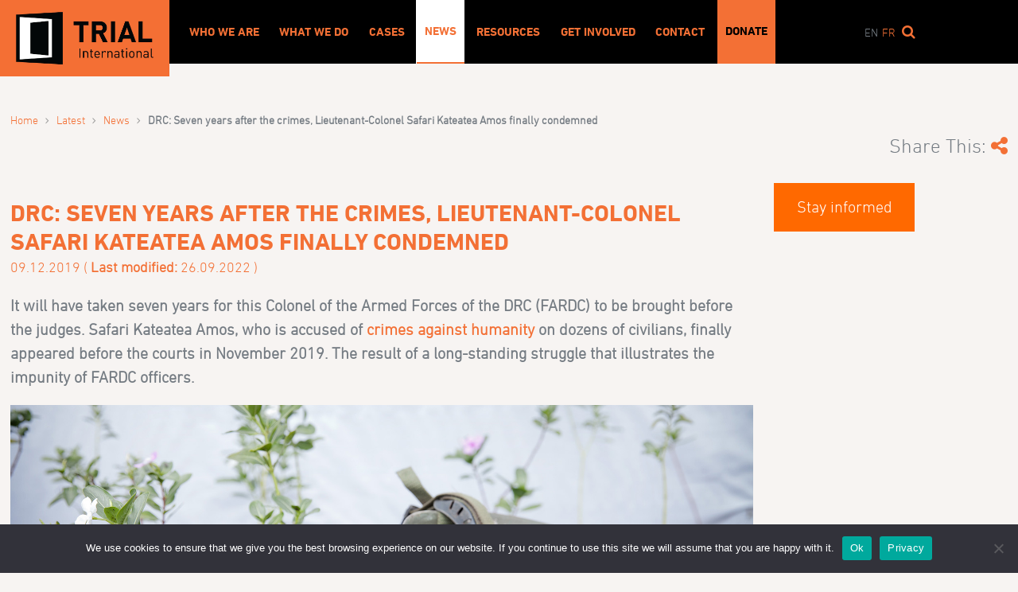

--- FILE ---
content_type: text/html; charset=UTF-8
request_url: https://trialinternational.org/latest-post/drc-seven-years-after-the-crimes-justice-has-cornered-lieutenant-colonel-safari-kateatea-amos/
body_size: 15713
content:
<!DOCTYPE html>
<html lang="en-US">

<head>
    <meta
        charset="UTF-8">
    <meta name="viewport" content="width=device-width, initial-scale=1">
    <link rel="apple-touch-icon"
        href="https://trialinternational.org/wp-content/themes/tri/assets/images/logos/ms-icon-150x150.png">
    <link rel="shortcut icon"
        href="https://trialinternational.org/wp-content/themes/tri/favicon.ico">
    <link rel="profile" href="http://gmpg.org/xfn/11">
    <link rel="pingback"
        href="https://trialinternational.org/xmlrpc.php">
    <meta name='robots' content='index, follow, max-image-preview:large, max-snippet:-1, max-video-preview:-1' />
	<style>img:is([sizes="auto" i], [sizes^="auto," i]) { contain-intrinsic-size: 3000px 1500px }</style>
	<link rel="alternate" hreflang="en" href="https://trialinternational.org/latest-post/drc-seven-years-after-the-crimes-justice-has-cornered-lieutenant-colonel-safari-kateatea-amos/" />
<link rel="alternate" hreflang="fr" href="https://trialinternational.org/fr/latest-post/rdc-sept-ans-apres-les-crimes-le-lieutenant-colonel-safari-kateatea-amos-rattrape-par-la-justice/" />
<link rel="alternate" hreflang="x-default" href="https://trialinternational.org/latest-post/drc-seven-years-after-the-crimes-justice-has-cornered-lieutenant-colonel-safari-kateatea-amos/" />

	<!-- This site is optimized with the Yoast SEO plugin v26.6 - https://yoast.com/wordpress/plugins/seo/ -->
	<title>DRC: Seven years after the crimes, Lieutenant-Colonel Safari Kateatea Amos finally condemned - TRIAL International</title>
	<link rel="canonical" href="https://trialinternational.org/latest-post/drc-seven-years-after-the-crimes-justice-has-cornered-lieutenant-colonel-safari-kateatea-amos/" />
	<meta property="og:locale" content="en_US" />
	<meta property="og:type" content="article" />
	<meta property="og:title" content="DRC: Seven years after the crimes, Lieutenant-Colonel Safari Kateatea Amos finally condemned - TRIAL International" />
	<meta property="og:description" content="It will have taken seven years for this Colonel of the Armed Forces of the DRC (FARDC) to be brought before the judges. Safari Kateatea Amos, who is accused of crimes against humanity on dozens of civilians, finally appeared before the courts in November 2019. The result of a long-standing struggle that illustrates the impunity [&hellip;]" />
	<meta property="og:url" content="https://trialinternational.org/latest-post/drc-seven-years-after-the-crimes-justice-has-cornered-lieutenant-colonel-safari-kateatea-amos/" />
	<meta property="og:site_name" content="TRIAL International" />
	<meta property="article:publisher" content="https://www.facebook.com/trial.org" />
	<meta property="article:modified_time" content="2022-09-26T08:46:29+00:00" />
	<meta property="og:image" content="https://trialinternational.org/wp-content/uploads/2019/12/FARRDC-helmet-UNphotosylvain-Liechti-featured.jpg" />
	<meta property="og:image:width" content="900" />
	<meta property="og:image:height" content="637" />
	<meta property="og:image:type" content="image/jpeg" />
	<meta name="twitter:card" content="summary_large_image" />
	<meta name="twitter:site" content="@Trial" />
	<meta name="twitter:label1" content="Est. reading time" />
	<meta name="twitter:data1" content="4 minutes" />
	<script type="application/ld+json" class="yoast-schema-graph">{"@context":"https://schema.org","@graph":[{"@type":"WebPage","@id":"https://trialinternational.org/latest-post/drc-seven-years-after-the-crimes-justice-has-cornered-lieutenant-colonel-safari-kateatea-amos/","url":"https://trialinternational.org/latest-post/drc-seven-years-after-the-crimes-justice-has-cornered-lieutenant-colonel-safari-kateatea-amos/","name":"DRC: Seven years after the crimes, Lieutenant-Colonel Safari Kateatea Amos finally condemned - TRIAL International","isPartOf":{"@id":"https://trialinternational.org/#website"},"primaryImageOfPage":{"@id":"https://trialinternational.org/latest-post/drc-seven-years-after-the-crimes-justice-has-cornered-lieutenant-colonel-safari-kateatea-amos/#primaryimage"},"image":{"@id":"https://trialinternational.org/latest-post/drc-seven-years-after-the-crimes-justice-has-cornered-lieutenant-colonel-safari-kateatea-amos/#primaryimage"},"thumbnailUrl":"https://trialinternational.org/wp-content/uploads/2019/12/FARRDC-helmet-UNphotosylvain-Liechti-featured.jpg","datePublished":"2019-12-09T10:40:35+00:00","dateModified":"2022-09-26T08:46:29+00:00","breadcrumb":{"@id":"https://trialinternational.org/latest-post/drc-seven-years-after-the-crimes-justice-has-cornered-lieutenant-colonel-safari-kateatea-amos/#breadcrumb"},"inLanguage":"en-US","potentialAction":[{"@type":"ReadAction","target":["https://trialinternational.org/latest-post/drc-seven-years-after-the-crimes-justice-has-cornered-lieutenant-colonel-safari-kateatea-amos/"]}]},{"@type":"ImageObject","inLanguage":"en-US","@id":"https://trialinternational.org/latest-post/drc-seven-years-after-the-crimes-justice-has-cornered-lieutenant-colonel-safari-kateatea-amos/#primaryimage","url":"https://trialinternational.org/wp-content/uploads/2019/12/FARRDC-helmet-UNphotosylvain-Liechti-featured.jpg","contentUrl":"https://trialinternational.org/wp-content/uploads/2019/12/FARRDC-helmet-UNphotosylvain-Liechti-featured.jpg","width":900,"height":637,"caption":"© MONUSCO/Sylvain Liechti"},{"@type":"BreadcrumbList","@id":"https://trialinternational.org/latest-post/drc-seven-years-after-the-crimes-justice-has-cornered-lieutenant-colonel-safari-kateatea-amos/#breadcrumb","itemListElement":[{"@type":"ListItem","position":1,"name":"Home","item":"https://trialinternational.org/"},{"@type":"ListItem","position":2,"name":"DRC: Seven years after the crimes, Lieutenant-Colonel Safari Kateatea Amos finally condemned"}]},{"@type":"WebSite","@id":"https://trialinternational.org/#website","url":"https://trialinternational.org/","name":"TRIAL International","description":"A way to justice","potentialAction":[{"@type":"SearchAction","target":{"@type":"EntryPoint","urlTemplate":"https://trialinternational.org/?s={search_term_string}"},"query-input":{"@type":"PropertyValueSpecification","valueRequired":true,"valueName":"search_term_string"}}],"inLanguage":"en-US"}]}</script>
	<!-- / Yoast SEO plugin. -->


<link rel='dns-prefetch' href='//www.google.com' />
<link rel='dns-prefetch' href='//maxcdn.bootstrapcdn.com' />
<link rel="alternate" type="application/rss+xml" title="TRIAL International &raquo; Feed" href="https://trialinternational.org/feed/" />
<link rel="alternate" type="application/rss+xml" title="TRIAL International &raquo; Comments Feed" href="https://trialinternational.org/comments/feed/" />
<link rel='stylesheet' id='formidable-css' href='https://trialinternational.org/wp-content/plugins/formidable/css/formidableforms.css?ver=1217815' type='text/css' media='all' />
<link rel='stylesheet' id='wp-block-library-css' href='https://trialinternational.org/wp-includes/css/dist/block-library/style.min.css?ver=6.7.4' type='text/css' media='all' />
<link rel='stylesheet' id='ultimate_blocks-cgb-style-css-css' href='https://trialinternational.org/wp-content/plugins/ultimate-blocks/dist/blocks.style.build.css?ver=3.4.8' type='text/css' media='all' />
<link rel='stylesheet' id='wp-components-css' href='https://trialinternational.org/wp-includes/css/dist/components/style.min.css?ver=6.7.4' type='text/css' media='all' />
<link rel='stylesheet' id='wp-preferences-css' href='https://trialinternational.org/wp-includes/css/dist/preferences/style.min.css?ver=6.7.4' type='text/css' media='all' />
<link rel='stylesheet' id='wp-block-editor-css' href='https://trialinternational.org/wp-includes/css/dist/block-editor/style.min.css?ver=6.7.4' type='text/css' media='all' />
<link rel='stylesheet' id='popup-maker-block-library-style-css' href='https://trialinternational.org/wp-content/plugins/popup-maker/dist/packages/block-library-style.css?ver=dbea705cfafe089d65f1' type='text/css' media='all' />
<style id='classic-theme-styles-inline-css' type='text/css'>
/*! This file is auto-generated */
.wp-block-button__link{color:#fff;background-color:#32373c;border-radius:9999px;box-shadow:none;text-decoration:none;padding:calc(.667em + 2px) calc(1.333em + 2px);font-size:1.125em}.wp-block-file__button{background:#32373c;color:#fff;text-decoration:none}
</style>
<style id='global-styles-inline-css' type='text/css'>
:root{--wp--preset--aspect-ratio--square: 1;--wp--preset--aspect-ratio--4-3: 4/3;--wp--preset--aspect-ratio--3-4: 3/4;--wp--preset--aspect-ratio--3-2: 3/2;--wp--preset--aspect-ratio--2-3: 2/3;--wp--preset--aspect-ratio--16-9: 16/9;--wp--preset--aspect-ratio--9-16: 9/16;--wp--preset--color--black: #000000;--wp--preset--color--cyan-bluish-gray: #abb8c3;--wp--preset--color--white: #ffffff;--wp--preset--color--pale-pink: #f78da7;--wp--preset--color--vivid-red: #cf2e2e;--wp--preset--color--luminous-vivid-orange: #ff6900;--wp--preset--color--luminous-vivid-amber: #fcb900;--wp--preset--color--light-green-cyan: #7bdcb5;--wp--preset--color--vivid-green-cyan: #00d084;--wp--preset--color--pale-cyan-blue: #8ed1fc;--wp--preset--color--vivid-cyan-blue: #0693e3;--wp--preset--color--vivid-purple: #9b51e0;--wp--preset--gradient--vivid-cyan-blue-to-vivid-purple: linear-gradient(135deg,rgba(6,147,227,1) 0%,rgb(155,81,224) 100%);--wp--preset--gradient--light-green-cyan-to-vivid-green-cyan: linear-gradient(135deg,rgb(122,220,180) 0%,rgb(0,208,130) 100%);--wp--preset--gradient--luminous-vivid-amber-to-luminous-vivid-orange: linear-gradient(135deg,rgba(252,185,0,1) 0%,rgba(255,105,0,1) 100%);--wp--preset--gradient--luminous-vivid-orange-to-vivid-red: linear-gradient(135deg,rgba(255,105,0,1) 0%,rgb(207,46,46) 100%);--wp--preset--gradient--very-light-gray-to-cyan-bluish-gray: linear-gradient(135deg,rgb(238,238,238) 0%,rgb(169,184,195) 100%);--wp--preset--gradient--cool-to-warm-spectrum: linear-gradient(135deg,rgb(74,234,220) 0%,rgb(151,120,209) 20%,rgb(207,42,186) 40%,rgb(238,44,130) 60%,rgb(251,105,98) 80%,rgb(254,248,76) 100%);--wp--preset--gradient--blush-light-purple: linear-gradient(135deg,rgb(255,206,236) 0%,rgb(152,150,240) 100%);--wp--preset--gradient--blush-bordeaux: linear-gradient(135deg,rgb(254,205,165) 0%,rgb(254,45,45) 50%,rgb(107,0,62) 100%);--wp--preset--gradient--luminous-dusk: linear-gradient(135deg,rgb(255,203,112) 0%,rgb(199,81,192) 50%,rgb(65,88,208) 100%);--wp--preset--gradient--pale-ocean: linear-gradient(135deg,rgb(255,245,203) 0%,rgb(182,227,212) 50%,rgb(51,167,181) 100%);--wp--preset--gradient--electric-grass: linear-gradient(135deg,rgb(202,248,128) 0%,rgb(113,206,126) 100%);--wp--preset--gradient--midnight: linear-gradient(135deg,rgb(2,3,129) 0%,rgb(40,116,252) 100%);--wp--preset--font-size--small: 13px;--wp--preset--font-size--medium: 20px;--wp--preset--font-size--large: 36px;--wp--preset--font-size--x-large: 42px;--wp--preset--spacing--20: 0.44rem;--wp--preset--spacing--30: 0.67rem;--wp--preset--spacing--40: 1rem;--wp--preset--spacing--50: 1.5rem;--wp--preset--spacing--60: 2.25rem;--wp--preset--spacing--70: 3.38rem;--wp--preset--spacing--80: 5.06rem;--wp--preset--shadow--natural: 6px 6px 9px rgba(0, 0, 0, 0.2);--wp--preset--shadow--deep: 12px 12px 50px rgba(0, 0, 0, 0.4);--wp--preset--shadow--sharp: 6px 6px 0px rgba(0, 0, 0, 0.2);--wp--preset--shadow--outlined: 6px 6px 0px -3px rgba(255, 255, 255, 1), 6px 6px rgba(0, 0, 0, 1);--wp--preset--shadow--crisp: 6px 6px 0px rgba(0, 0, 0, 1);}:where(.is-layout-flex){gap: 0.5em;}:where(.is-layout-grid){gap: 0.5em;}body .is-layout-flex{display: flex;}.is-layout-flex{flex-wrap: wrap;align-items: center;}.is-layout-flex > :is(*, div){margin: 0;}body .is-layout-grid{display: grid;}.is-layout-grid > :is(*, div){margin: 0;}:where(.wp-block-columns.is-layout-flex){gap: 2em;}:where(.wp-block-columns.is-layout-grid){gap: 2em;}:where(.wp-block-post-template.is-layout-flex){gap: 1.25em;}:where(.wp-block-post-template.is-layout-grid){gap: 1.25em;}.has-black-color{color: var(--wp--preset--color--black) !important;}.has-cyan-bluish-gray-color{color: var(--wp--preset--color--cyan-bluish-gray) !important;}.has-white-color{color: var(--wp--preset--color--white) !important;}.has-pale-pink-color{color: var(--wp--preset--color--pale-pink) !important;}.has-vivid-red-color{color: var(--wp--preset--color--vivid-red) !important;}.has-luminous-vivid-orange-color{color: var(--wp--preset--color--luminous-vivid-orange) !important;}.has-luminous-vivid-amber-color{color: var(--wp--preset--color--luminous-vivid-amber) !important;}.has-light-green-cyan-color{color: var(--wp--preset--color--light-green-cyan) !important;}.has-vivid-green-cyan-color{color: var(--wp--preset--color--vivid-green-cyan) !important;}.has-pale-cyan-blue-color{color: var(--wp--preset--color--pale-cyan-blue) !important;}.has-vivid-cyan-blue-color{color: var(--wp--preset--color--vivid-cyan-blue) !important;}.has-vivid-purple-color{color: var(--wp--preset--color--vivid-purple) !important;}.has-black-background-color{background-color: var(--wp--preset--color--black) !important;}.has-cyan-bluish-gray-background-color{background-color: var(--wp--preset--color--cyan-bluish-gray) !important;}.has-white-background-color{background-color: var(--wp--preset--color--white) !important;}.has-pale-pink-background-color{background-color: var(--wp--preset--color--pale-pink) !important;}.has-vivid-red-background-color{background-color: var(--wp--preset--color--vivid-red) !important;}.has-luminous-vivid-orange-background-color{background-color: var(--wp--preset--color--luminous-vivid-orange) !important;}.has-luminous-vivid-amber-background-color{background-color: var(--wp--preset--color--luminous-vivid-amber) !important;}.has-light-green-cyan-background-color{background-color: var(--wp--preset--color--light-green-cyan) !important;}.has-vivid-green-cyan-background-color{background-color: var(--wp--preset--color--vivid-green-cyan) !important;}.has-pale-cyan-blue-background-color{background-color: var(--wp--preset--color--pale-cyan-blue) !important;}.has-vivid-cyan-blue-background-color{background-color: var(--wp--preset--color--vivid-cyan-blue) !important;}.has-vivid-purple-background-color{background-color: var(--wp--preset--color--vivid-purple) !important;}.has-black-border-color{border-color: var(--wp--preset--color--black) !important;}.has-cyan-bluish-gray-border-color{border-color: var(--wp--preset--color--cyan-bluish-gray) !important;}.has-white-border-color{border-color: var(--wp--preset--color--white) !important;}.has-pale-pink-border-color{border-color: var(--wp--preset--color--pale-pink) !important;}.has-vivid-red-border-color{border-color: var(--wp--preset--color--vivid-red) !important;}.has-luminous-vivid-orange-border-color{border-color: var(--wp--preset--color--luminous-vivid-orange) !important;}.has-luminous-vivid-amber-border-color{border-color: var(--wp--preset--color--luminous-vivid-amber) !important;}.has-light-green-cyan-border-color{border-color: var(--wp--preset--color--light-green-cyan) !important;}.has-vivid-green-cyan-border-color{border-color: var(--wp--preset--color--vivid-green-cyan) !important;}.has-pale-cyan-blue-border-color{border-color: var(--wp--preset--color--pale-cyan-blue) !important;}.has-vivid-cyan-blue-border-color{border-color: var(--wp--preset--color--vivid-cyan-blue) !important;}.has-vivid-purple-border-color{border-color: var(--wp--preset--color--vivid-purple) !important;}.has-vivid-cyan-blue-to-vivid-purple-gradient-background{background: var(--wp--preset--gradient--vivid-cyan-blue-to-vivid-purple) !important;}.has-light-green-cyan-to-vivid-green-cyan-gradient-background{background: var(--wp--preset--gradient--light-green-cyan-to-vivid-green-cyan) !important;}.has-luminous-vivid-amber-to-luminous-vivid-orange-gradient-background{background: var(--wp--preset--gradient--luminous-vivid-amber-to-luminous-vivid-orange) !important;}.has-luminous-vivid-orange-to-vivid-red-gradient-background{background: var(--wp--preset--gradient--luminous-vivid-orange-to-vivid-red) !important;}.has-very-light-gray-to-cyan-bluish-gray-gradient-background{background: var(--wp--preset--gradient--very-light-gray-to-cyan-bluish-gray) !important;}.has-cool-to-warm-spectrum-gradient-background{background: var(--wp--preset--gradient--cool-to-warm-spectrum) !important;}.has-blush-light-purple-gradient-background{background: var(--wp--preset--gradient--blush-light-purple) !important;}.has-blush-bordeaux-gradient-background{background: var(--wp--preset--gradient--blush-bordeaux) !important;}.has-luminous-dusk-gradient-background{background: var(--wp--preset--gradient--luminous-dusk) !important;}.has-pale-ocean-gradient-background{background: var(--wp--preset--gradient--pale-ocean) !important;}.has-electric-grass-gradient-background{background: var(--wp--preset--gradient--electric-grass) !important;}.has-midnight-gradient-background{background: var(--wp--preset--gradient--midnight) !important;}.has-small-font-size{font-size: var(--wp--preset--font-size--small) !important;}.has-medium-font-size{font-size: var(--wp--preset--font-size--medium) !important;}.has-large-font-size{font-size: var(--wp--preset--font-size--large) !important;}.has-x-large-font-size{font-size: var(--wp--preset--font-size--x-large) !important;}
:where(.wp-block-post-template.is-layout-flex){gap: 1.25em;}:where(.wp-block-post-template.is-layout-grid){gap: 1.25em;}
:where(.wp-block-columns.is-layout-flex){gap: 2em;}:where(.wp-block-columns.is-layout-grid){gap: 2em;}
:root :where(.wp-block-pullquote){font-size: 1.5em;line-height: 1.6;}
</style>
<link rel='stylesheet' id='ub-extension-style-css-css' href='https://trialinternational.org/wp-content/plugins/ultimate-blocks/src/extensions/style.css?ver=6.7.4' type='text/css' media='all' />
<link rel='stylesheet' id='cookie-notice-front-css' href='https://trialinternational.org/wp-content/plugins/cookie-notice/css/front.min.css?ver=2.5.11' type='text/css' media='all' />
<link rel='stylesheet' id='bootstrap-css' href='https://trialinternational.org/wp-content/plugins/formidable-bootstrap/css/bootstrap.min.css?ver=5.0.2' type='text/css' media='all' />
<style id='bootstrap-inline-css' type='text/css'>
ul.pagination li.dots.disabled {
				padding: 6px 8px;
				background-color: #fff;
				border: 1px solid #ddd;
			}
		.frm_pagination_cont ul.frm_pagination {
			display: flex;
		}
		.frm_pagination_cont ul.frm_pagination > li {
			margin: 0;
		}.input-group .form-control {
			margin-right: 0;
		}
</style>
<link rel='stylesheet' id='bootstrap-glyphicons-css' href='https://trialinternational.org/wp-content/plugins/formidable-bootstrap/css/bootstrap-glyphicons.min.css?ver=3.3.7' type='text/css' media='all' />
<link rel='stylesheet' id='wpml-legacy-vertical-list-0-css' href='https://trialinternational.org/wp-content/plugins/sitepress-multilingual-cms/templates/language-switchers/legacy-list-vertical/style.min.css?ver=1' type='text/css' media='all' />
<style id='wpml-legacy-vertical-list-0-inline-css' type='text/css'>
.wpml-ls-statics-shortcode_actions{background-color:#ffffff;}.wpml-ls-statics-shortcode_actions, .wpml-ls-statics-shortcode_actions .wpml-ls-sub-menu, .wpml-ls-statics-shortcode_actions a {border-color:#cdcdcd;}.wpml-ls-statics-shortcode_actions a, .wpml-ls-statics-shortcode_actions .wpml-ls-sub-menu a, .wpml-ls-statics-shortcode_actions .wpml-ls-sub-menu a:link, .wpml-ls-statics-shortcode_actions li:not(.wpml-ls-current-language) .wpml-ls-link, .wpml-ls-statics-shortcode_actions li:not(.wpml-ls-current-language) .wpml-ls-link:link {color:#444444;background-color:#ffffff;}.wpml-ls-statics-shortcode_actions .wpml-ls-sub-menu a:hover,.wpml-ls-statics-shortcode_actions .wpml-ls-sub-menu a:focus, .wpml-ls-statics-shortcode_actions .wpml-ls-sub-menu a:link:hover, .wpml-ls-statics-shortcode_actions .wpml-ls-sub-menu a:link:focus {color:#000000;background-color:#eeeeee;}.wpml-ls-statics-shortcode_actions .wpml-ls-current-language > a {color:#444444;background-color:#ffffff;}.wpml-ls-statics-shortcode_actions .wpml-ls-current-language:hover>a, .wpml-ls-statics-shortcode_actions .wpml-ls-current-language>a:focus {color:#000000;background-color:#eeeeee;}
</style>
<link rel='stylesheet' id='tri-tether-css' href='https://trialinternational.org/wp-content/themes/tri/assets/tether-1.3.1/css/tether.min.css?ver=20160422' type='text/css' media='all' />
<link rel='stylesheet' id='tri-bootstrap-css' href='https://trialinternational.org/wp-content/themes/tri/assets/bootstrapv4.0.0-alpha.2/css/bootstrap.min.css?ver=20160421' type='text/css' media='all' />
<link rel='stylesheet' id='tri-font-awesome-css' href='//maxcdn.bootstrapcdn.com/font-awesome/4.5.0/css/font-awesome.min.css?ver=6.7.4' type='text/css' media='all' />
<link rel='stylesheet' id='tri-animate-css' href='https://trialinternational.org/wp-content/themes/tri/assets/animate.css-3.5.1/animate.min.css?ver=20160422' type='text/css' media='all' />
<link rel='stylesheet' id='tri-styles-css' href='https://trialinternational.org/wp-content/themes/tri/style.css?ver=1741169687' type='text/css' media='all' />
<link rel='stylesheet' id='sib-front-css-css' href='https://trialinternational.org/wp-content/plugins/mailin/css/mailin-front.css?ver=6.7.4' type='text/css' media='all' />
<script type="text/javascript" src="https://trialinternational.org/wp-content/plugins/jquery-manager/assets/js/jquery-1.12.4.min.js" id="jquery-core-js"></script>
<script type="text/javascript" src="https://trialinternational.org/wp-content/plugins/jquery-manager/assets/js/jquery-migrate-1.4.1.min.js" id="jquery-migrate-js"></script>
<script type="text/javascript" id="cookie-notice-front-js-before">
/* <![CDATA[ */
var cnArgs = {"ajaxUrl":"https:\/\/trialinternational.org\/wp-admin\/admin-ajax.php","nonce":"227070b94a","hideEffect":"slide","position":"bottom","onScroll":false,"onScrollOffset":100,"onClick":false,"cookieName":"cookie_notice_accepted","cookieTime":2592000,"cookieTimeRejected":2592000,"globalCookie":false,"redirection":false,"cache":false,"revokeCookies":false,"revokeCookiesOpt":"automatic"};
/* ]]> */
</script>
<script type="text/javascript" src="https://trialinternational.org/wp-content/plugins/cookie-notice/js/front.min.js?ver=2.5.11" id="cookie-notice-front-js"></script>
<script type="text/javascript" src="https://www.google.com/recaptcha/api.js?ver=20160613" id="tri-recaptcha-js"></script>
<script type="text/javascript" id="sib-front-js-js-extra">
/* <![CDATA[ */
var sibErrMsg = {"invalidMail":"Please fill out valid email address","requiredField":"Please fill out required fields","invalidDateFormat":"Please fill out valid date format","invalidSMSFormat":"Please fill out valid phone number"};
var ajax_sib_front_object = {"ajax_url":"https:\/\/trialinternational.org\/wp-admin\/admin-ajax.php","ajax_nonce":"599e8a1af4","flag_url":"https:\/\/trialinternational.org\/wp-content\/plugins\/mailin\/img\/flags\/"};
/* ]]> */
</script>
<script type="text/javascript" src="https://trialinternational.org/wp-content/plugins/mailin/js/mailin-front.js?ver=1765959195" id="sib-front-js-js"></script>
<link rel="https://api.w.org/" href="https://trialinternational.org/wp-json/" /><link rel="EditURI" type="application/rsd+xml" title="RSD" href="https://trialinternational.org/xmlrpc.php?rsd" />
<meta name="generator" content="WordPress 6.7.4" />
<link rel='shortlink' href='https://trialinternational.org/?p=19421' />
<link rel="alternate" title="oEmbed (JSON)" type="application/json+oembed" href="https://trialinternational.org/wp-json/oembed/1.0/embed?url=https%3A%2F%2Ftrialinternational.org%2Flatest-post%2Fdrc-seven-years-after-the-crimes-justice-has-cornered-lieutenant-colonel-safari-kateatea-amos%2F" />
<link rel="alternate" title="oEmbed (XML)" type="text/xml+oembed" href="https://trialinternational.org/wp-json/oembed/1.0/embed?url=https%3A%2F%2Ftrialinternational.org%2Flatest-post%2Fdrc-seven-years-after-the-crimes-justice-has-cornered-lieutenant-colonel-safari-kateatea-amos%2F&#038;format=xml" />
<meta name="generator" content="WPML ver:4.8.6 stt:1,4;" />
<script>document.documentElement.className += " js";</script>
		<style type="text/css" id="wp-custom-css">
			.page-template .staff-member .position {
	min-height: 3rem!important;
}		</style>
		    <script async src="https://www.googletagmanager.com/gtag/js?id=G-E7HN07L9PK"></script>
    <script>
        window.dataLayer = window.dataLayer || [];

        function gtag() {
            dataLayer.push(arguments);
        }
        gtag('js', new Date());

        gtag('config', 'G-E7HN07L9PK');
    </script>
    <script>
        var $ = jQuery;
        var interval = null;
        var globalArea = null;
        var globalImg = null;
        var originalHeight = 0;
        var originalWidth = 0;
        var originalCoords = [];
        $(function() {
            // if popup exists
            if ($(".pum").length) {
                globalImg = $(".popmake-content p img");
                getImgSize(globalImg.attr("src"));
                interval = setInterval(function() {
                    if ($(".popmake-content").parent().parent().css("display") != "none") {
                        clearInterval(interval);
                        globalArea = $(".popmake-content map area");
                        originalCoords = getCoords();
                        computeCoords();
                        window.addEventListener("resize", function() {
                            computeCoords();
                        });
                    }
                }, 10);
            }
        });

        function computeCoords() {
            var coords = getCoords();
            var imageWidth = pxToNb(globalImg.css("width"));
            var imageHeight = pxToNb(globalImg.css("height"));

            coords[0] = (originalCoords[0] * imageWidth) / originalWidth;
            coords[1] = (originalCoords[1] * imageHeight) / originalHeight;
            coords[2] = (originalCoords[2] * imageWidth) / originalWidth;
            coords[3] = (originalCoords[3] * imageHeight) / originalHeight;
            var newCoords = coords.map((v) => Math.ceil(v)).join(",");
            globalArea.attr("coords", newCoords);
        }

        function pxToNb(str) {
            return +str.replace('px', '');
        }

        function getImgSize(imgSrc) {
            var newImg = new Image();

            newImg.onload = function() {
                originalHeight = newImg.naturalHeight;
                originalWidth = newImg.naturalWidth;
            }

            newImg.src = imgSrc; // this must be done AFTER setting onload
        }

        function getCoords() {
            return globalArea.attr("coords").split(",").map(function(value) {
                return +value;
            });
        }
    </script>
</head>

<body class="latest-template-default single single-latest postid-19421 latest-drc-seven-years-after-the-crimes-justice-has-cornered-lieutenant-colonel-safari-kateatea-amos cookies-not-set">
        <div id="page" class="site">
        <header id="header" class="header">
            <div class="container">
                <div class="row bg-fix">
                    <div class="col-md-12 col-lg-2 logo">
                        <a href="https://trialinternational.org" rel="home">
                            <img src="https://trialinternational.org/wp-content/themes/tri/assets/images/logos/TRIAL_logo_landscape-RGB.jpg"
                                alt="TRIAL" />
                            <!-- <img src="https://trialinternational.org/wp-content/themes/tri/assets/images/logos/03_TRIAL_20_years_Digital_RGB.svg"
							alt="Trial International" style="margin: 1rem;"> -->
                        </a>
                    </div>
                    <div
                        class="col-md-12 col-lg-8 navigation animated hidden-md-down language-en">
                        <nav class="">
                            <div class="menu-main-english-container"><ul id="main-menu" class="menu"><li id="menu-item-30065" class="menu-item menu-item-type-post_type menu-item-object-page menu-item-30065"><a href="https://trialinternational.org/who-we-are/">Who We Are</a></li>
<li id="menu-item-30084" class="menu-item menu-item-type-post_type menu-item-object-page menu-item-30084"><a href="https://trialinternational.org/what-we-do/">What We Do</a></li>
<li id="menu-item-27275" class="menu-item menu-item-type-post_type menu-item-object-page menu-item-27275"><a href="https://trialinternational.org/cases/">Cases</a></li>
<li id="menu-item-296" class="menu-item menu-item-type-post_type menu-item-object-page menu-item-has-children menu-item-296 current-menu-ancestor"><a href="https://trialinternational.org/latest/">News</a>
<ul class="sub-menu">
	<li id="menu-item-17406" class="menu-item menu-item-type-post_type menu-item-object-page menu-item-17406"><a href="https://trialinternational.org/latest/news-releases/">News releases</a></li>
	<li id="menu-item-297" class="menu-item menu-item-type-post_type menu-item-object-page menu-item-297"><a href="https://trialinternational.org/get-involved/campaigns/">Campaigns</a></li>
	<li id="menu-item-301" class="menu-item menu-item-type-post_type menu-item-object-page menu-item-301"><a href="https://trialinternational.org/latest/opinions/">Opinions</a></li>
	<li id="menu-item-17366" class="menu-item menu-item-type-post_type menu-item-object-page menu-item-17366"><a href="https://trialinternational.org/latest/multimedia/">Videos</a></li>
	<li id="menu-item-29536" class="menu-item menu-item-type-post_type menu-item-object-page menu-item-29536"><a href="https://trialinternational.org/latest/newsletters/">Newsletter</a></li>
</ul>
</li>
<li id="menu-item-30985" class="menu-item menu-item-type-post_type menu-item-object-page menu-item-has-children menu-item-30985"><a href="https://trialinternational.org/resources/">Resources</a>
<ul class="sub-menu">
	<li id="menu-item-26782" class="menu-item menu-item-type-post_type menu-item-object-page menu-item-26782"><a href="https://trialinternational.org/universal-jurisdiction-tools/">Universal Jurisdiction Tools</a></li>
	<li id="menu-item-17358" class="menu-item menu-item-type-post_type menu-item-object-page menu-item-17358"><a href="https://trialinternational.org/reports-and-publications/">Publications</a></li>
	<li id="menu-item-30634" class="menu-item menu-item-type-post_type menu-item-object-page menu-item-30634"><a href="https://trialinternational.org/resources/activity-reports/">Activity Reports</a></li>
</ul>
</li>
<li id="menu-item-310" class="menu-item menu-item-type-post_type menu-item-object-page menu-item-has-children menu-item-310"><a href="https://trialinternational.org/get-involved/">Get involved</a>
<ul class="sub-menu">
	<li id="menu-item-17334" class="menu-item menu-item-type-post_type menu-item-object-page menu-item-17334"><a href="https://trialinternational.org/get-involved/work-with-us/">Work with us</a></li>
	<li id="menu-item-313" class="menu-item menu-item-type-post_type menu-item-object-page menu-item-313"><a href="https://trialinternational.org/get-involved/become-a-member/">Become a Member</a></li>
	<li id="menu-item-28783" class="menu-item menu-item-type-post_type menu-item-object-page menu-item-28783"><a href="https://trialinternational.org/get-involved/donate/">Donate</a></li>
	<li id="menu-item-26469" class="menu-item menu-item-type-post_type menu-item-object-page menu-item-26469"><a href="https://trialinternational.org/get-involved/buy-a-painting/">Buy a painting</a></li>
	<li id="menu-item-17329" class="menu-item menu-item-type-post_type menu-item-object-page menu-item-17329"><a href="https://trialinternational.org/get-involved/newsletter/">Stay informed</a></li>
</ul>
</li>
<li id="menu-item-17373" class="menu-item menu-item-type-post_type menu-item-object-page menu-item-has-children menu-item-17373"><a href="https://trialinternational.org/contact-us/">Contact</a>
<ul class="sub-menu">
	<li id="menu-item-17374" class="menu-item menu-item-type-post_type menu-item-object-page menu-item-17374"><a href="https://trialinternational.org/contact-us/">General inquiries</a></li>
	<li id="menu-item-17383" class="menu-item menu-item-type-post_type menu-item-object-page menu-item-17383"><a href="https://trialinternational.org/contact-us/media-and-communications/">Media inquiries</a></li>
	<li id="menu-item-17385" class="menu-item menu-item-type-post_type menu-item-object-page menu-item-17385"><a href="https://trialinternational.org/contact-us/witness/">Witness</a></li>
</ul>
</li>
<li id="menu-item-28784" class="highlight menu-item menu-item-type-post_type menu-item-object-page menu-item-28784"><a href="https://trialinternational.org/get-involved/donate/">Donate</a></li>
</ul></div>                        </nav>
                    </div>
                    <div class="col-md-12 col-lg-2 utils hidden-md-down">
                        <form action="https://trialinternational.org/latest/"
                            class="header-search-form" method="get">
                            <input type="search" name="keywords" placeholder="Search" class="search-input">
                            <input type="hidden" name="submitted" value="1" />
                        </form>
                        <!--  -->

                        <ul class='language-switcher'><li class='active-language'><span>en</span></li><li><a href='https://trialinternational.org/fr/latest-post/rdc-sept-ans-apres-les-crimes-le-lieutenant-colonel-safari-kateatea-amos-rattrape-par-la-justice/'>fr</a></li></ul></ul>                        <a class="header-search hidden-md-down" href="">
                            <i class="fa fa-search search-icon"></i>
                        </a>
                    </div>
                    <a class="mobile-menu-icon animated hidden-lg-up" href=""><i class="fa fa-bars fa-3x"></i></a>
                    <a class="mobile-menu-close animated hidden-lg-up hidden" href=""><i
                            class="fa fa-times-circle fa-3x"></i></a>
                </div>
            </div>
        </header><main id="internal" class="single-latest">
                <div class="container main-wrapper">
                <div class="container container-breadcrumbs container-1200"><div class="row"><div class="col-xs-12"><ul id="breadcrumbs" class="breadcrumbs"><li class="item-home"><a class="bread-link bread-home" href="https://trialinternational.org" title="Home">Home</a></li><li class="separator separator-home"> &rsaquo; </li><li class="item-cat item-custom-post-type-latest"><a class="bread-cat bread-custom-post-type-latest" href="https://trialinternational.org/?page_id=44" title="Latest">Latest</a></li><li class="separator"> &rsaquo; </li><li class="item-cat item-custom-post-type-latest"><a class="bread-cat bread-custom-post-type-latest" href="https://trialinternational.org/latest/" title="News">News</a></li><li class="separator"> &rsaquo; </li><li class="item-current item-19421"><strong class="bread-current bread-19421" title="DRC: Seven years after the crimes, Lieutenant-Colonel Safari Kateatea Amos finally condemned">DRC: Seven years after the crimes, Lieutenant-Colonel Safari Kateatea Amos finally condemned</strong></li></ul></div></div></div>                <div class="row content-row">
                    <div class="col-md-12 text-xs-right social-sharing">
                        <span class="tri-share-icon">
                            Share This:
                            <i class="fa fa-share-alt" aria-hidden="true"></i>
                        </span>
                        <div class="hidden addthis_custom_sharing"></div>
                    </div>
                    <div
                        class="the-content col-md-9">
                                                <h1 class="latest-title orange text-uppercase nospacebelow">
                            DRC: Seven years after the crimes, Lieutenant-Colonel Safari Kateatea Amos finally condemned                        </h1>                            <div class="sm-date orange">09.12.2019 (
                                <strong>Last modified:</strong>
                                26.09.2022                                )
                            </div>                        <div class="clr20"></div>
                                                <div class="latest-body">
                                                        <p><strong>It will have taken seven years for this Colonel of the Armed Forces of the DRC (FARDC) to be brought before the judges. Safari Kateatea Amos, who is accused of <a href="https://trialinternational.org/topics-post/crimes-against-humanity/" target="_blank" rel="noopener noreferrer">crimes against humanity</a> on dozens of civilians, finally appeared before the courts in November 2019. The result of a long-standing struggle that illustrates the impunity of FARDC officers.   </strong></p>
<figure id="attachment_19418" aria-describedby="caption-attachment-19418" style="width: 1800px" class="wp-caption alignnone"><img fetchpriority="high" decoding="async" class="wp-image-19418 size-full" src="https://trialinternational.org/wp-content/uploads/2019/12/FARDC-helmet-UNphotosylvain-Liechti.jpg" alt="" width="1800" height="730" srcset="https://trialinternational.org/wp-content/uploads/2019/12/FARDC-helmet-UNphotosylvain-Liechti.jpg 1800w, https://trialinternational.org/wp-content/uploads/2019/12/FARDC-helmet-UNphotosylvain-Liechti-300x122.jpg 300w, https://trialinternational.org/wp-content/uploads/2019/12/FARDC-helmet-UNphotosylvain-Liechti-768x311.jpg 768w, https://trialinternational.org/wp-content/uploads/2019/12/FARDC-helmet-UNphotosylvain-Liechti-1024x415.jpg 1024w" sizes="(max-width: 1800px) 100vw, 1800px" /><figcaption id="caption-attachment-19418" class="wp-caption-text">Despite the progress of justice in eastern RDC, few cases are of concern to senior army officers. © MONUSCO/Sylvain Liechti</figcaption></figure>
<p>For years, the villagers of Karimba and Musinziro (Kabare territory, South Kivu) have been at the mercy of the clashes opposing the regular army and the armed groups FDLR and Raia Mutomboki.</p>
<p>In 2012, growing insecurity forced civilians to take refuge in the village of Lwizi, which was at the time under the control of FARDC Colonel Safari Kateatea Amos. The latter assured them that peace had been restored and that they could return to their villages. Before their departure, Safari Kateatea Amos gave them his word that he would visit them. As a sign of his arrival, he would fire a few bullets into the air.</p>
<h2 class="text-uppercase orange">The FARDC, protectors or executioners?</h2>
<p><em>On 21 July 2012, at around 5 a.m., the villagers of Karimba and Musinziro were surprised by the arrival of FARDC soldiers under Safari Kateatea Amos’ command.</em> Recalling the agreed signal, civilians did not even try to protect themselves.</p>
<p>But this was a lure: Safari Kateatea Amos and his men ferociously attacked the villagers they were supposed to protect. Hundreds of victims were killed, raped, tortured, their homes burned down and their property looted.</p>
<h2 class="text-uppercase orange">A high-ranking army officer, the accused thought himself untouchable</h2>
<p>Safari Kateatea Amos&#8217; rank as a colonel shielded him from prosecution for several years. He had even been arrested in 2012, but liberated for reasons as yet unknown.</p>
<p>But in May 2019, the <a href="https://trialinternational.org/topics-post/advocacy/" target="_blank" rel="noopener">relentless action</a> of the Task Force for International Criminal Justice in South Kivu* finally paid off. The military prosecution authorities in South Kivu arrested Safari Kateatea Amos and handed him over to justice once again. The trial began in November in Bukavu.</p>
<p>As the trial approached, TRIAL International experts helped the victims&#8217; lawyers to document the crimes in a rigorous way, to prove their widespread and systematic nature. More than 40 victims of murder, <a href="https://trialinternational.org/topics-post/sexual-violence/" target="_blank" rel="noopener">rape</a>, <a href="https://trialinternational.org/topics-post/torture/" target="_blank" rel="noopener">torture</a> and looting were thus added to the case file. TRIAL International also contributed to the legal strategy of the victims&#8217; lawyers, both prior to and during the trial.</p>
<h2 class="text-uppercase orange">Convicted despite his military rank</h2>
<p>On December 19, 2019, Colonel Kateatea was sentenced to 5 years in prison for crimes against humanity. The Court established the murder, rape, torture and other inhumane acts committed by the battalion under his command. Indeed, his responsibility as a superior was recognized, but not his direct involvement in the commission of the crimes. In addition, despite the gravity of the crimes committed, his lack of training was recognized as a mitigating circumstance. Although the sentence handed down is rather lenient, the rights of the victims have not been affected. The DRC and the defendant – who is a State agent – were ordered to pay reparations to all the victims in the proceedings (almost 100 people).</p>
<p>Despite <a href="https://trialinternational.org/latest-post/rape-of-a-minor-sergeant-of-the-congolese-army-sentenced-to-14-years-in-prison/" target="_blank" rel="noopener">the progress of justice</a> in eastern RDC, few cases are of concern to senior army officers.</p>
<p>The appeal trial was held in Bukavu in September 2022. After mobile court hearings, the High Military Court issued its verdict on 23 September 2022. The court upheld the conviction of Colonel Kateatea for crimes against humanity. On the basis of the gravity of the crimes and the harm suffered by victims, the court extended the sentence to 10 years in prison. The victims had their reparation awards confirmed.</p>
<h2 class="text-uppercase orange"></h2>
<p><em>* The Task Force is an informal network of international actors who collaborate to support the work of Congolese military courts in the investigation and prosecution of mass crimes in DRC.</em></p>
<p>&nbsp;</p>
                        </div>                     </div>
                                            <div
                            class="col-md-3 right-sidebar ">
                                                                                                                <div class="fixed-content d-flex flex-column gap-3">
                                                                                                            
<div class="wp-block-buttons is-layout-flex wp-block-buttons-is-layout-flex">
<div class="wp-block-button has-custom-font-size has-medium-font-size"><a class="wp-block-button__link has-white-color has-luminous-vivid-orange-background-color has-text-color has-background has-link-color wp-element-button" href="https://trialinternational.org/get-involved/newsletter/" style="border-radius:0rem">Stay informed</a></div>
</div>
                                                                                                                                                                    </div>
                        </div>
                                    </div>
            </div>                <div class="latest-carousel-section">
                    <h2 class="text-xs-center text-uppercase">
                        <span class="title-wrap orange">Related Content</span>
                    </h2>
                    <div id="latest-carousel" class="carousel slide" data-ride="carousel">
                        <div class="carousel-inner" role="listbox">                                <div
                                    class="carousel-item active">
                                    <div class="container container-1200">                                            <div class="col-md-6 col-lg-3 slider-item">
                                                <div class="text-uppercase text-xs-right">
                                                    <a class="tag"
                                                        href="https://trialinternational.org/latest/">News</a>
                                                </div>
                                                <div class="title">
                                                    <h3><a href="https://trialinternational.org/latest-post/the-liability-of-legal-persons-in-the-future-convention-on-the-prevention-and-punishment-of-crimes-against-humanity/">The Liability of Legal Persons in the Future Convention on the Prevention and Punishmen...</a>
                                                    </h3>                                                        <small>23.01.2026</small>                                                </div>
                                                <div class="wrapper">
                                                    <div class="country">
                                                        <img width="20"
                                                            src="https://trialinternational.org/wp-content/themes/tri/assets/images/icons/globe.svg"
                                                            alt="Globe" /> Global                                                    </div>
                                                    <div class="summary">
                                                        Contrary to other international crimes, like war crimes and genocide, there is currently no international treaty specifi...                                                        <a href="https://trialinternational.org/latest-post/the-liability-of-legal-persons-in-the-future-convention-on-the-prevention-and-punishment-of-crimes-against-humanity/"><i
                                                                class="fa fa-arrow-right"></i></a>
                                                    </div>                                                         <a href="https://trialinternational.org/latest-post/the-liability-of-legal-persons-in-the-future-convention-on-the-prevention-and-punishment-of-crimes-against-humanity/"><img
                                                                src="https://trialinternational.org/wp-content/uploads/2026/01/Cover-Briefing-paper-on-liability-of-legal-persons_012026.png"
                                                                alt="Featured Image" class="img-fluid" /></a>                                                 </div>
                                            </div>                                            <div class="col-md-6 col-lg-3 slider-item">
                                                <div class="text-uppercase text-xs-right">
                                                    <a class="tag"
                                                        href="https://trialinternational.org/latest/cases/">Cases</a>
                                                </div>
                                                <div class="title">
                                                    <h3><a href="https://trialinternational.org/latest-post/6-march-2024-day-16-closing-arguments-of-the-defense/">6 March 2024 – day 16: Closing arguments of the defense</a>
                                                    </h3>                                                        <small>23.01.2026</small>                                                </div>
                                                <div class="wrapper">
                                                    <div class="country">
                                                        <img width="20"
                                                            src="https://trialinternational.org/wp-content/themes/tri/assets/images/icons/globe.svg"
                                                            alt="Globe" />                                                             <a
                                                                href="https://trialinternational.org/countries-post/gambia/">The Gambia</a>                                                    </div>
                                                    <div class="summary">
                                                        



Disclaimer: The following highlight aims to objectively report the main arguments presented by the defense of Ou...                                                        <a href="https://trialinternational.org/latest-post/6-march-2024-day-16-closing-arguments-of-the-defense/"><i
                                                                class="fa fa-arrow-right"></i></a>
                                                    </div>                                                 </div>
                                            </div>                                            <div class="col-md-6 col-lg-3 slider-item">
                                                <div class="text-uppercase text-xs-right">
                                                    <a class="tag"
                                                        href="https://trialinternational.org/latest/news-releases/">News releases</a>
                                                </div>
                                                <div class="title">
                                                    <h3><a href="https://trialinternational.org/latest-post/rifaat-al-assad-dies-without-facing-trial-for-hama-atrocities/">Rifaat al-Assad dies without facing trial for Hama atrocities</a>
                                                    </h3>                                                        <small>22.01.2026</small>                                                </div>
                                                <div class="wrapper">
                                                    <div class="country">
                                                        <img width="20"
                                                            src="https://trialinternational.org/wp-content/themes/tri/assets/images/icons/globe.svg"
                                                            alt="Globe" />                                                             <a
                                                                href="https://trialinternational.org/countries-post/syria/">Syria</a>                                                    </div>
                                                    <div class="summary">
                                                        Rifaat al-Assad, former Syrian vice-president indicted in Switzerland for war crimes and crimes against humanity, report...                                                        <a href="https://trialinternational.org/latest-post/rifaat-al-assad-dies-without-facing-trial-for-hama-atrocities/"><i
                                                                class="fa fa-arrow-right"></i></a>
                                                    </div>                                                         <a href="https://trialinternational.org/latest-post/rifaat-al-assad-dies-without-facing-trial-for-hama-atrocities/"><img
                                                                src="https://trialinternational.org/wp-content/uploads/2026/01/2026_H82_chrono-affaire_EN_final-1-1024x427.png"
                                                                alt="Featured Image" class="img-fluid" /></a>                                                 </div>
                                            </div>                                            <div class="col-md-6 col-lg-3 slider-item">
                                                <div class="text-uppercase text-xs-right">
                                                    <a class="tag"
                                                        href="https://trialinternational.org/latest/cases/">Cases</a>
                                                </div>
                                                <div class="title">
                                                    <h3><a href="https://trialinternational.org/latest-post/7-march-2024-day-17-round-of-rebuttals-the-prosecutor-and-the-plaintiffs-counsels/">7 March 2024 – Day 17: Round of rebuttals: The Prosecutor and the plaintiffs’ counsels</a>
                                                    </h3>                                                        <small>20.01.2026</small>                                                </div>
                                                <div class="wrapper">
                                                    <div class="country">
                                                        <img width="20"
                                                            src="https://trialinternational.org/wp-content/themes/tri/assets/images/icons/globe.svg"
                                                            alt="Globe" />                                                             <a
                                                                href="https://trialinternational.org/countries-post/gambia/">The Gambia</a>                                                    </div>
                                                    <div class="summary">
                                                        

In accordance with the code of criminal procedure, the parties were allowed to provide rebuttal arguments....                                                        <a href="https://trialinternational.org/latest-post/7-march-2024-day-17-round-of-rebuttals-the-prosecutor-and-the-plaintiffs-counsels/"><i
                                                                class="fa fa-arrow-right"></i></a>
                                                    </div>                                                 </div>
                                            </div>                                    </div>
                                </div>                                <div
                                    class="carousel-item ">
                                    <div class="container container-1200">                                            <div class="col-md-6 col-lg-3 slider-item">
                                                <div class="text-uppercase text-xs-right">
                                                    <a class="tag"
                                                        href="https://trialinternational.org/latest/cases/">Cases</a>
                                                </div>
                                                <div class="title">
                                                    <h3><a href="https://trialinternational.org/latest-post/7-march-2024-day-17-ousman-sonko-addresses-the-court/">7 March 2024 – Day 17 last intervention: Ousman Sonko addresses the Court</a>
                                                    </h3>                                                        <small>09.01.2026</small>                                                </div>
                                                <div class="wrapper">
                                                    <div class="country">
                                                        <img width="20"
                                                            src="https://trialinternational.org/wp-content/themes/tri/assets/images/icons/globe.svg"
                                                            alt="Globe" />                                                             <a
                                                                href="https://trialinternational.org/countries-post/gambia/">The Gambia</a>                                                    </div>
                                                    <div class="summary">
                                                        
In accordance with the procedural code, Ousman Sonko was given the opportunity to address the Court before it began it...                                                        <a href="https://trialinternational.org/latest-post/7-march-2024-day-17-ousman-sonko-addresses-the-court/"><i
                                                                class="fa fa-arrow-right"></i></a>
                                                    </div>                                                 </div>
                                            </div>                                            <div class="col-md-6 col-lg-3 slider-item">
                                                <div class="text-uppercase text-xs-right">
                                                    <a class="tag"
                                                        href="https://trialinternational.org/latest/cases/">Cases</a>
                                                </div>
                                                <div class="title">
                                                    <h3><a href="https://trialinternational.org/latest-post/7-march-2024-day-17-rebuttal-of-the-defense/">7 March 2024 – Day 17 continued: Rebuttal of the defense</a>
                                                    </h3>                                                        <small>09.01.2026</small>                                                </div>
                                                <div class="wrapper">
                                                    <div class="country">
                                                        <img width="20"
                                                            src="https://trialinternational.org/wp-content/themes/tri/assets/images/icons/globe.svg"
                                                            alt="Globe" />                                                             <a
                                                                href="https://trialinternational.org/countries-post/gambia/">The Gambia</a>                                                    </div>
                                                    <div class="summary">
                                                        The defense argued that the Prosecutor had failed to make a distinction that was, however, quite clear from the record,...                                                        <a href="https://trialinternational.org/latest-post/7-march-2024-day-17-rebuttal-of-the-defense/"><i
                                                                class="fa fa-arrow-right"></i></a>
                                                    </div>                                                 </div>
                                            </div>                                            <div class="col-md-6 col-lg-3 slider-item">
                                                <div class="text-uppercase text-xs-right">
                                                    <a class="tag"
                                                        href="https://trialinternational.org/latest/news-releases/">News releases</a>
                                                </div>
                                                <div class="title">
                                                    <h3><a href="https://trialinternational.org/latest-post/media-advisory-appeal-trial-ousman-sonko-gambia/">Media advisory - Appeal trial of Ousman Sonko</a>
                                                    </h3>                                                        <small>06.01.2026</small>                                                </div>
                                                <div class="wrapper">
                                                    <div class="country">
                                                        <img width="20"
                                                            src="https://trialinternational.org/wp-content/themes/tri/assets/images/icons/globe.svg"
                                                            alt="Globe" />                                                             <a
                                                                href="https://trialinternational.org/countries-post/gambia/">The Gambia</a>                                                    </div>
                                                    <div class="summary">
                                                        The appeal trial against former interior minister of The Gambia for crimes against humanity will open on 30 March 2026....                                                        <a href="https://trialinternational.org/latest-post/media-advisory-appeal-trial-ousman-sonko-gambia/"><i
                                                                class="fa fa-arrow-right"></i></a>
                                                    </div>                                                         <a href="https://trialinternational.org/latest-post/media-advisory-appeal-trial-ousman-sonko-gambia/"><img
                                                                src="https://trialinternational.org/wp-content/uploads/2026/01/Sonko-appeal_Brevo_EN-1024x415.png"
                                                                alt="Featured Image" class="img-fluid" /></a>                                                 </div>
                                            </div>                                            <div class="col-md-6 col-lg-3 slider-item">
                                                <div class="text-uppercase text-xs-right">
                                                    <a class="tag"
                                                        href="https://trialinternational.org/latest/news-releases/">News releases</a>
                                                </div>
                                                <div class="title">
                                                    <h3><a href="https://trialinternational.org/latest-post/no-immunity-for-an-algerian-former-defence-minister/">Historic decision: No immunity for Algerian former defence Minister</a>
                                                    </h3>                                                        <small>12.12.2025</small>                                                </div>
                                                <div class="wrapper">
                                                    <div class="country">
                                                        <img width="20"
                                                            src="https://trialinternational.org/wp-content/themes/tri/assets/images/icons/globe.svg"
                                                            alt="Globe" />                                                             <a
                                                                href="https://trialinternational.org/countries-post/algeria/">Algeria</a>                                                    </div>
                                                    <div class="summary">
                                                        Geneva, 31 July  2012 - The Federal Criminal Court (FCC) released today a landmark decision in the case of Khaled Nezzar...                                                        <a href="https://trialinternational.org/latest-post/no-immunity-for-an-algerian-former-defence-minister/"><i
                                                                class="fa fa-arrow-right"></i></a>
                                                    </div>                                                 </div>
                                            </div>                                    </div>
                                </div>                                <div
                                    class="carousel-item ">
                                    <div class="container container-1200">                                            <div class="col-md-6 col-lg-3 slider-item">
                                                <div class="text-uppercase text-xs-right">
                                                    <a class="tag"
                                                        href="https://trialinternational.org/latest/news-releases/">News releases</a>
                                                </div>
                                                <div class="title">
                                                    <h3><a href="https://trialinternational.org/latest-post/nezzar-case-victims-appeal-case-dismissal/">Nezzar case:  Victims appeal case dismissal</a>
                                                    </h3>                                                        <small>12.12.2025</small>                                                </div>
                                                <div class="wrapper">
                                                    <div class="country">
                                                        <img width="20"
                                                            src="https://trialinternational.org/wp-content/themes/tri/assets/images/icons/globe.svg"
                                                            alt="Globe" />                                                             <a
                                                                href="https://trialinternational.org/countries-post/algeria/">Algeria</a>                                                    </div>
                                                    <div class="summary">
                                                        Geneva, 18 January 2017 - The case against Khaled Nezzar was opened by the Office of the Attorney General (MPC) of Switz...                                                        <a href="https://trialinternational.org/latest-post/nezzar-case-victims-appeal-case-dismissal/"><i
                                                                class="fa fa-arrow-right"></i></a>
                                                    </div>                                                         <a href="https://trialinternational.org/latest-post/nezzar-case-victims-appeal-case-dismissal/"><img
                                                                src="https://trialinternational.org/wp-content/uploads/2017/01/TribunalGenève.jpg"
                                                                alt="Featured Image" class="img-fluid" /></a>                                                 </div>
                                            </div>                                            <div class="col-md-6 col-lg-3 slider-item">
                                                <div class="text-uppercase text-xs-right">
                                                    <a class="tag"
                                                        href="https://trialinternational.org/latest/news-releases/">News releases</a>
                                                </div>
                                                <div class="title">
                                                    <h3><a href="https://trialinternational.org/latest-post/nezzar-case-swiss-court-orders-resumption-or-war-crimes-investigation/">Nezzar Case: Swiss Court orders resumption of war crimes investigation</a>
                                                    </h3>                                                        <small>12.12.2025</small>                                                </div>
                                                <div class="wrapper">
                                                    <div class="country">
                                                        <img width="20"
                                                            src="https://trialinternational.org/wp-content/themes/tri/assets/images/icons/globe.svg"
                                                            alt="Globe" />                                                             <a
                                                                href="https://trialinternational.org/countries-post/algeria/">Algeria</a>                                                    </div>
                                                    <div class="summary">
                                                        The Swiss Federal Criminal Court (FCC) has overturned a decision of the Office of the Attorney General (OAG) to dismiss...                                                        <a href="https://trialinternational.org/latest-post/nezzar-case-swiss-court-orders-resumption-or-war-crimes-investigation/"><i
                                                                class="fa fa-arrow-right"></i></a>
                                                    </div>                                                         <a href="https://trialinternational.org/latest-post/nezzar-case-swiss-court-orders-resumption-or-war-crimes-investigation/"><img
                                                                src="https://trialinternational.org/wp-content/uploads/2018/06/Khaled-Nezzar_2001_©AFPThomas-Coex-1024x745.jpg"
                                                                alt="Featured Image" class="img-fluid" /></a>                                                 </div>
                                            </div>                                            <div class="col-md-6 col-lg-3 slider-item">
                                                <div class="text-uppercase text-xs-right">
                                                    <a class="tag"
                                                        href="https://trialinternational.org/latest/news-releases/">News releases</a>
                                                </div>
                                                <div class="title">
                                                    <h3><a href="https://trialinternational.org/latest-post/the-way-is-now-paved-for-the-trial-in-switzerland-of-general-khaled-nezzar/">The way is now paved for the trial in Switzerland of General Khaled Nezzar</a>
                                                    </h3>                                                        <small>12.12.2025</small>                                                </div>
                                                <div class="wrapper">
                                                    <div class="country">
                                                        <img width="20"
                                                            src="https://trialinternational.org/wp-content/themes/tri/assets/images/icons/globe.svg"
                                                            alt="Globe" />                                                             <a
                                                                href="https://trialinternational.org/countries-post/algeria/">Algeria</a>                                                    </div>
                                                    <div class="summary">
                                                        It is a giant step forward in the fight against impunity. The Swiss Office of the Attorney General (OAG) has conducted t...                                                        <a href="https://trialinternational.org/latest-post/the-way-is-now-paved-for-the-trial-in-switzerland-of-general-khaled-nezzar/"><i
                                                                class="fa fa-arrow-right"></i></a>
                                                    </div>                                                         <a href="https://trialinternational.org/latest-post/the-way-is-now-paved-for-the-trial-in-switzerland-of-general-khaled-nezzar/"><img
                                                                src="https://trialinternational.org/wp-content/uploads/2016/04/banner-nezzar-website_v2-1024x415.png"
                                                                alt="Featured Image" class="img-fluid" /></a>                                                 </div>
                                            </div>                                            <div class="col-md-6 col-lg-3 slider-item">
                                                <div class="text-uppercase text-xs-right">
                                                    <a class="tag"
                                                        href="https://trialinternational.org/latest/">News</a>
                                                </div>
                                                <div class="title">
                                                    <h3><a href="https://trialinternational.org/latest-post/victims-of-the-algerian-civil-war-still-await-justice/">Victims of the Algerian civil war still await justice</a>
                                                    </h3>                                                        <small>12.12.2025</small>                                                </div>
                                                <div class="wrapper">
                                                    <div class="country">
                                                        <img width="20"
                                                            src="https://trialinternational.org/wp-content/themes/tri/assets/images/icons/globe.svg"
                                                            alt="Globe" />                                                             <a
                                                                href="https://trialinternational.org/countries-post/algeria/">Algeria</a>                                                    </div>
                                                    <div class="summary">
                                                        Did Switzerland miss a historic opportunity to judge a potential war criminal? It has been ten years to the day since TR...                                                        <a href="https://trialinternational.org/latest-post/victims-of-the-algerian-civil-war-still-await-justice/"><i
                                                                class="fa fa-arrow-right"></i></a>
                                                    </div>                                                         <a href="https://trialinternational.org/latest-post/victims-of-the-algerian-civil-war-still-await-justice/"><img
                                                                src="https://trialinternational.org/wp-content/uploads/2018/03/banner-nezzar-website_v2_uo-1024x415.png"
                                                                alt="Featured Image" class="img-fluid" /></a>                                                 </div>
                                            </div>                                    </div>
                                </div>                        </div>                             <div class="container arrows-container">
                                <a class="arrow-left" href="#latest-carousel" role="button" data-slide="prev">
                                    <i class="slide-prev fa fa-chevron-left"></i>
                                </a>
                                <a class="arrow-right" href="#latest-carousel" role="button" data-slide="next">
                                    <i class="slide-next fa fa-chevron-right"></i>
                                </a>
                            </div>                    </div>                        <div class="clearfix"></div>
                        <div class="container container-1200 text-uppercase text-xs-center view-all">
                            <a href="https://trialinternational.org/latest/">View All</a>
                        </div>                </div>     <form name="txt_download_form" id="txt_download_form" target="_blank"
        action="https://trialinternational.org/latest-post/drc-seven-years-after-the-crimes-justice-has-cornered-lieutenant-colonel-safari-kateatea-amos/" method="post">
        <input name="filename" type="hidden"
            value="drc-seven-years-after-the-crimes-justice-has-cornered-lieutenant-colonel-safari-kateatea-amos" />
        <input name="html_content" id="html_content" type="hidden" value="" />
    </form>
</main><footer id="footer" class="footer">
    <div class="container">

                    <div><h3>Contact us</h3><div class="wp-widget-group__inner-blocks">
<p>TRIAL International<br/>Rue de Lyon 95<br/>1203 Geneva<br/>Switzerland</p>

<p>t: +41 22 321 61 10<br/>e: info@trialinternational.org</p>
</div></div><div><h3>Subscribe to our newsletter</h3><div class="wp-widget-group__inner-blocks">
<p>Subscribe to our newsletter on TRIAL International’s activities and the latest developments in international justice.</p>

<div class="wp-block-buttons is-layout-flex wp-block-buttons-is-layout-flex">
<div class="wp-block-button has-custom-font-size is-style-fill has-small-font-size"><a class="wp-block-button__link has-white-color has-luminous-vivid-orange-background-color has-text-color has-background has-link-color wp-element-button" href="https://7c71d078.sibforms.com/serve/[base64]" style="border-radius:1rem" target="_blank" rel="noreferrer noopener">SUBSCRIBE HERE</a></div>
</div>
</div></div><div><h3>Follow us!</h3><div class="wp-widget-group__inner-blocks">
<ul class="wp-block-social-links has-normal-icon-size has-visible-labels has-icon-color is-style-logos-only is-vertical is-layout-flex wp-container-core-social-links-is-layout-2 wp-block-social-links-is-layout-flex"><li style="color: #ff6900; " class="wp-social-link wp-social-link-youtube has-luminous-vivid-orange-color wp-block-social-link"><a rel="noopener nofollow" target="_blank" href="https://www.youtube.com/@TRIALInternational" class="wp-block-social-link-anchor"><svg width="24" height="24" viewBox="0 0 24 24" version="1.1" xmlns="http://www.w3.org/2000/svg" aria-hidden="true" focusable="false"><path d="M21.8,8.001c0,0-0.195-1.378-0.795-1.985c-0.76-0.797-1.613-0.801-2.004-0.847c-2.799-0.202-6.997-0.202-6.997-0.202 h-0.009c0,0-4.198,0-6.997,0.202C4.608,5.216,3.756,5.22,2.995,6.016C2.395,6.623,2.2,8.001,2.2,8.001S2,9.62,2,11.238v1.517 c0,1.618,0.2,3.237,0.2,3.237s0.195,1.378,0.795,1.985c0.761,0.797,1.76,0.771,2.205,0.855c1.6,0.153,6.8,0.201,6.8,0.201 s4.203-0.006,7.001-0.209c0.391-0.047,1.243-0.051,2.004-0.847c0.6-0.607,0.795-1.985,0.795-1.985s0.2-1.618,0.2-3.237v-1.517 C22,9.62,21.8,8.001,21.8,8.001z M9.935,14.594l-0.001-5.62l5.404,2.82L9.935,14.594z"></path></svg><span class="wp-block-social-link-label">YouTube</span></a></li>

<li style="color: #ff6900; " class="wp-social-link wp-social-link-linkedin has-luminous-vivid-orange-color wp-block-social-link"><a rel="noopener nofollow" target="_blank" href="https://www.linkedin.com/company/trial-international" class="wp-block-social-link-anchor"><svg width="24" height="24" viewBox="0 0 24 24" version="1.1" xmlns="http://www.w3.org/2000/svg" aria-hidden="true" focusable="false"><path d="M19.7,3H4.3C3.582,3,3,3.582,3,4.3v15.4C3,20.418,3.582,21,4.3,21h15.4c0.718,0,1.3-0.582,1.3-1.3V4.3 C21,3.582,20.418,3,19.7,3z M8.339,18.338H5.667v-8.59h2.672V18.338z M7.004,8.574c-0.857,0-1.549-0.694-1.549-1.548 c0-0.855,0.691-1.548,1.549-1.548c0.854,0,1.547,0.694,1.547,1.548C8.551,7.881,7.858,8.574,7.004,8.574z M18.339,18.338h-2.669 v-4.177c0-0.996-0.017-2.278-1.387-2.278c-1.389,0-1.601,1.086-1.601,2.206v4.249h-2.667v-8.59h2.559v1.174h0.037 c0.356-0.675,1.227-1.387,2.526-1.387c2.703,0,3.203,1.779,3.203,4.092V18.338z"></path></svg><span class="wp-block-social-link-label">LinkedIn</span></a></li>

<li style="color: #ff6900; " class="wp-social-link wp-social-link-facebook has-luminous-vivid-orange-color wp-block-social-link"><a rel="noopener nofollow" target="_blank" href="https://www.facebook.com/trial.org" class="wp-block-social-link-anchor"><svg width="24" height="24" viewBox="0 0 24 24" version="1.1" xmlns="http://www.w3.org/2000/svg" aria-hidden="true" focusable="false"><path d="M12 2C6.5 2 2 6.5 2 12c0 5 3.7 9.1 8.4 9.9v-7H7.9V12h2.5V9.8c0-2.5 1.5-3.9 3.8-3.9 1.1 0 2.2.2 2.2.2v2.5h-1.3c-1.2 0-1.6.8-1.6 1.6V12h2.8l-.4 2.9h-2.3v7C18.3 21.1 22 17 22 12c0-5.5-4.5-10-10-10z"></path></svg><span class="wp-block-social-link-label">Facebook</span></a></li>

<li style="color: #ff6900; " class="wp-social-link wp-social-link-bluesky has-luminous-vivid-orange-color wp-block-social-link"><a rel="noopener nofollow" target="_blank" href="https://bsky.app/profile/trialinternational.bsky.social" class="wp-block-social-link-anchor"><svg width="24" height="24" viewBox="0 0 24 24" version="1.1" xmlns="http://www.w3.org/2000/svg" aria-hidden="true" focusable="false"><path d="M6.3,4.2c2.3,1.7,4.8,5.3,5.7,7.2.9-1.9,3.4-5.4,5.7-7.2,1.7-1.3,4.3-2.2,4.3.9s-.4,5.2-.6,5.9c-.7,2.6-3.3,3.2-5.6,2.8,4,.7,5.1,3,2.9,5.3-5,5.2-6.7-2.8-6.7-2.8,0,0-1.7,8-6.7,2.8-2.2-2.3-1.2-4.6,2.9-5.3-2.3.4-4.9-.3-5.6-2.8-.2-.7-.6-5.3-.6-5.9,0-3.1,2.7-2.1,4.3-.9h0Z"></path></svg><span class="wp-block-social-link-label">Bluesky</span></a></li></ul>
</div></div>            </div>
</footer>
<div id="sea-bed" class="sea-bed container ">
    <div class="d-flex flex-column flex-md-row justify-content-between w-100 gap-3">
        <div class="d-flex">
            <span>&copy;2026</span>
            <div><a href="https://trialinternational.org">TRIAL International</a></div>


                            <div><div class="menu-footer-en-container"><ul id="menu-footer-en" class="menu"><li id="menu-item-29601" class="menu-item menu-item-type-post_type menu-item-object-page menu-item-29601"><a rel="privacy-policy" href="https://trialinternational.org/privacy-policy/">Privacy Policy</a></li>
<li id="menu-item-29602" class="menu-item menu-item-type-post_type menu-item-object-page menu-item-29602"><a href="https://trialinternational.org/statutes/">Statutes</a></li>
</ul></div></div>                    </div>
        <div class="d-flex justify-content-start align-items-center md-justify-content-end">
            <span class="acw"><a target="_blank" href="http://acw.uk.com">Designed and Produced by ACW</a></span>
        </div>
    </div>
</div>
<style id='core-block-supports-inline-css' type='text/css'>
.wp-container-core-social-links-is-layout-1{flex-direction:column;align-items:flex-start;}.wp-container-core-social-links-is-layout-2{flex-direction:column;align-items:flex-start;}
</style>
<script type="text/javascript" src="https://trialinternational.org/wp-content/themes/tri/assets/tether-1.3.1/js/tether.min.js?ver=20160422" id="tri-tether-js"></script>
<script type="text/javascript" src="https://trialinternational.org/wp-content/themes/tri/assets/bootstrapv4.0.0-alpha.2/js/bootstrap.min.js?ver=20160421" id="tri-bootstrap-js"></script>
<script type="text/javascript" src="https://trialinternational.org/wp-content/themes/tri/assets/js/tri-header.js?ver=20160421" id="tri-header-js"></script>
<script type="text/javascript" src="https://trialinternational.org/wp-content/themes/tri/assets/js/tri.js?ver=1728284652" id="tri-js-js"></script>

		<!-- Cookie Notice plugin v2.5.11 by Hu-manity.co https://hu-manity.co/ -->
		<div id="cookie-notice" role="dialog" class="cookie-notice-hidden cookie-revoke-hidden cn-position-bottom" aria-label="Cookie Notice" style="background-color: rgba(50,50,58,1);"><div class="cookie-notice-container" style="color: #fff"><span id="cn-notice-text" class="cn-text-container">We use cookies to ensure that we give you the best browsing experience on our website. If you continue to use this site we will assume that you are happy with it.</span><span id="cn-notice-buttons" class="cn-buttons-container"><button id="cn-accept-cookie" data-cookie-set="accept" class="cn-set-cookie cn-button" aria-label="Ok" style="background-color: #00a99d">Ok</button><button data-link-url="https://trialinternational.org/privacy-policy/" data-link-target="_blank" id="cn-more-info" class="cn-more-info cn-button" aria-label="Privacy" style="background-color: #00a99d">Privacy</button></span><button type="button" id="cn-close-notice" data-cookie-set="accept" class="cn-close-icon" aria-label="No"></button></div>
			
		</div>
		<!-- / Cookie Notice plugin --></div><!-- #page -->
</body>

</html><script type="text/javascript" src="//s7.addthis.com/js/300/addthis_widget.js#pubid=ra-5757f8e12a7a2d68"></script>
<script>
    'use strict';
    var submitBtn = document.getElementById("formSubmit");

    if (submitBtn)
        submitBtn.disabled = true;

    function enableSubmit() {
        if (submitBtn)
            submitBtn.disabled = false;
    }

    jQuery(document).ready(function($) {

        $('.download-btn a').click(function(event) {
            event.preventDefault();

            var html = $('.the-content').clone().find('.download-btn').remove().end().html();
            $('#html_content').val(html);
            $("#txt_download_form").submit();
        });
    });
</script>